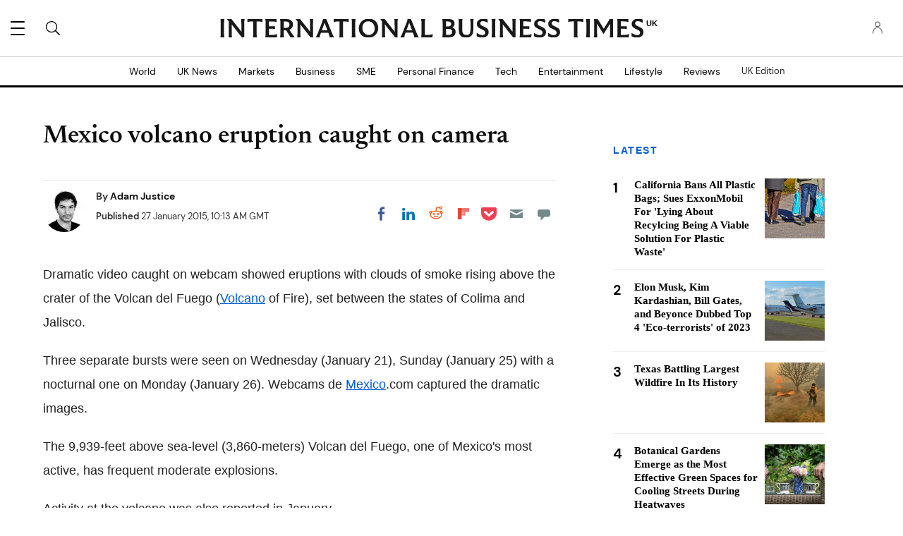

--- FILE ---
content_type: application/javascript
request_url: https://g.ibtimes.co.uk/front/js/counter.js?a=28
body_size: 1138
content:
/* include main graphic */
/* include main graphic */
function getOS(){let t=window.navigator.userAgent,n=window.navigator.platform,i=0;return -1!==["Macintosh","MacIntel","MacPPC","Mac68K"].indexOf(n)?i="3":/iPad|iPhone|iPod/.test(t)&&!window.MSStream?i="4":-1!==["Win32","Win64","Windows","WinCE"].indexOf(n)?i="1":/Android/.test(t)?i="2":/Linux/.test(n)?i="5":/\bCrOS\b/.test(t)&&(i="6"),i};function getBrowser(){if(-1!=(navigator.userAgent.indexOf("Opera")||navigator.userAgent.indexOf("OPR")))return"5";if(-1!=navigator.userAgent.indexOf("Edg"))return"4";if(-1!=navigator.userAgent.indexOf("Chrome"))return"1";if(-1!=navigator.userAgent.indexOf("Safari"))return"2";if(-1!=navigator.userAgent.indexOf("Firefox"))return"3";else if(-1!=navigator.userAgent.indexOf("MSIE")||!0==!!document.documentMode)return"6";else return"0"};
var SITE_DOMAIN = document.domain;if(document.domain==location.host){for(var l=document.domain.split("."),m="",k=1;k<l.length;k++)m+="."+l[k];SITE_DOMAIN=m.substr(1)}ibt_cter.callback = 'sys_callback';var sys_callback=function(a){console.log("stats counted")};function setCookie(a,e,c,b){var g="";if(c){var f=new Date;f.setTime(f.getTime()+864E5*c);f="; expires="+f.toGMTString();b&&(g=";domain="+b)}document.cookie=a+"="+e+f+g+"; path=/"}function getCookie(a){a+="=";for(var e=document.cookie.split(";"),c=0;c<e.length;c++){for(var b=e[c];" "==b.charAt(0);)b=b.substring(1,b.length);if(0==b.indexOf(a))return b.substring(a.length,b.length)}return null}var stats_str = '';var news_counter=function(a){var  e=a.what||"",c=a.a_id||0,b=a.r_id||0,g=a.c_id||0,f=a.c_url||"",n=a.a_editor||1,p=a.c_country||"",d=a.referer||"",qq=a.device||"",ts=a.ts||"nonpromoted",pr=a.promo||"",from=a.from||"";if(e){d&&"0"!=d||(d=document.referrer);location.href!=d&&setCookie("orir",document.referrer,.02);!d&&getCookie("orir")&&(d=getCookie("orir"));!d&&location.search&&getUrlParameters&&"function"==typeof getUrlParameters&&getUrlParameters(location.search.substr(1));
var r=getCookie("cds1")?0:1,t=getCookie("cus1")?0:1,q=getCookie("cmx1")?0:1,h=document.createElement("script");setCookie("cds1",1,12/24,SITE_DOMAIN);setCookie("cus1",1,24/24,SITE_DOMAIN);setCookie("cmx1",1,20,SITE_DOMAIN);var xezeey=Math.random();setCookie('ustats',xezeey,20,SITE_DOMAIN);
stats_str = "&site_id="+a.site_id+"&c_what="+e+"&a_id="+c+"&r_id="+b+"&c_id="+g+"&c_url="+f+"&referer="+encodeURIComponent(d)+"&device="+qq+"&a_editor="+n+"&c_country="+p+"&xz=5&from="+from+"&zyx=2&c_uque="+r+"&c_ruque="+t+"&c_visits="+q+"&c_ts="+ts+"&c_promo="+pr+"&c_system="+getOS()+"&c_browser="+getBrowser()+"&c_agent="+navigator.userAgent;
h.setAttribute("src",a.oaurl+"/counter/article?ack="+a.callback+stats_str);h.setAttribute("async",!0);
if(getCookie('ustats')==xezeey){document.body.appendChild(h);}}};var oa_counter=function(a) {var h=document.createElement("script");  h.setAttribute("src",a.statsurl+"/counter/article?ack="+a.callback+stats_str);  h.setAttribute("async",!0);document.body.appendChild(h);};var oa_callback=function(a){console.log("OA stats counted")};
/*doFir.push(function(){jQuery(document).ready(function(){*/"undefined"!=typeof ibt_cter&&top==window&&-1<location.href.indexOf(SITE_DOMAIN)&&news_counter(ibt_cter);/*ibt_cter.callback = 'oa_callback';"undefined"!=typeof ibt_cter&&top==window&&oa_counter(ibt_cter);*//*});});*/

